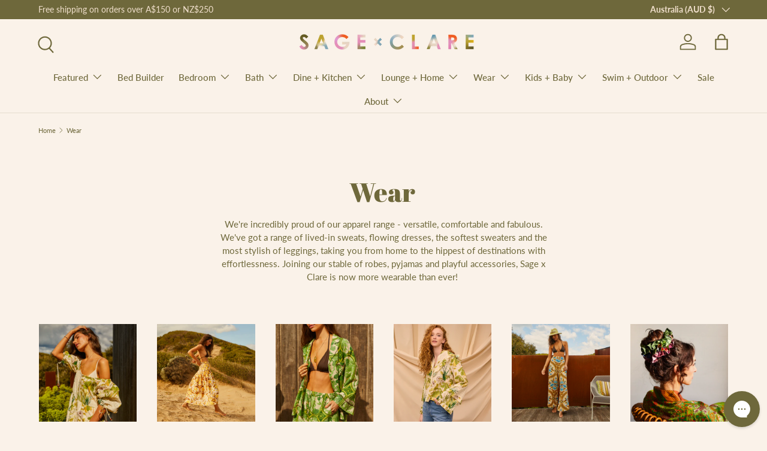

--- FILE ---
content_type: text/css
request_url: https://sageandclare.com/cdn/shop/t/230/assets/bed-builder.css?v=173156320978718353161768424838
body_size: 3320
content:
.gpo-element.gpo-form__group .gpo-heading h6,h6.category-heading{font-style:normal;text-transform:uppercase;font-weight:700;font-size:calc(var(--body-font-size) * .1rem);margin-bottom:1rem;letter-spacing:.05em;font-family:inherit}#tabs #tab-controls{list-style-type:none;margin:0 0 20px;padding:1px;display:flex;gap:10px;flex-wrap:wrap;overflow-x:auto;-webkit-overflow-scrolling:touch}#tabs #tab-controls li{box-shadow:none;background-color:transparent;cursor:pointer;transition:all .3s;flex:0 0 auto;text-align:center;font-size:16px;line-height:normal;min-width:max-content}#tabs #tab-controls li a{display:flex;align-items:center;justify-content:center;text-decoration:none;color:#6e683b;padding:10px 15px;height:100%;width:100%;box-sizing:border-box;flex-wrap:nowrap;font-weight:700;white-space:nowrap;border:1px solid #e58fb8}#tabs #tab-controls li a.active{background-color:#e58fb8;color:#fdf6ee}#tabs #tab-content>div{display:none;padding:20px 20px 20px 0;box-sizing:border-box;font-size:16px;line-height:normal}#tabs #tab-content>div.active{display:block}.gpo-element.gpo-form__group.size.gpo-col-12.show-addon-for-option>div.size{display:flex;gap:10px;margin-bottom:20px}.gpo-element.gpo-form__group.size.gpo-col-12.show-addon-for-option>div.size .gpo-swatches.buttons{border:1px solid black;background-color:#fff;border-radius:1px;cursor:pointer;transition:all .3s;flex-grow:1;text-align:center;font-size:16px;line-height:normal}.gpo-element.gpo-form__group.size.gpo-col-12.show-addon-for-option>div.size .gpo-swatches.buttons input[type=radio]:checked+label{background-color:#e58fb8;color:#f0dfcc;border-color:#000;border-radius:1px}@media (max-width: 768px){#tab-controls{overflow-x:auto;white-space:nowrap;-webkit-overflow-scrolling:touch;scrollbar-width:none}#tab-controls li{display:inline-block;box-sizing:border-box}#tab-controls::-webkit-scrollbar{display:none}.gpo-ov-wrapper.horizontal,[class*=-size] .gpo-ov-wrapper,.size-slider-mobile{display:flex!important;flex-direction:row!important;flex-wrap:nowrap!important;overflow-x:auto!important;overflow-y:hidden!important;white-space:nowrap!important;-webkit-overflow-scrolling:touch!important;scroll-snap-type:x mandatory!important;gap:5px!important;padding:8px 45px 8px 5px!important;margin-bottom:15px!important;position:relative;scroll-behavior:smooth;width:100%!important;max-width:100%!important}.gpo-ov-wrapper.horizontal::-webkit-scrollbar,[class*=-size] .gpo-ov-wrapper::-webkit-scrollbar,.size-slider-mobile::-webkit-scrollbar{height:0;display:none}.gpo-ov-wrapper.horizontal .gpo-swatches.buttons,[class*=-size] .gpo-swatches.buttons,.size-slider-mobile .gpo-swatches.buttons{flex:0 0 auto!important;display:inline-block!important;min-width:80px!important;width:auto!important;scroll-snap-align:center!important;margin:0 2px!important;vertical-align:top!important}.gpo-ov-wrapper.horizontal .gpo-swatches.buttons label,[class*=-size] .gpo-swatches.buttons label,.size-slider-mobile .gpo-swatches.buttons label{padding:8px 10px!important;display:block!important;text-align:center!important;white-space:nowrap!important;font-size:13px!important}.gpo-element.gpo-form__group[class*=-size]{position:relative!important}.gpo-element.gpo-form__group[class*=-size]:after{content:"";position:absolute;right:0;top:0;bottom:0;width:50px;background:linear-gradient(to right,transparent 0%,rgba(250,242,233,.8) 50%,rgba(250,242,233,1) 100%);pointer-events:none;z-index:10}.size>div{overflow-x:auto;white-space:nowrap;-webkit-overflow-scrolling:touch;scrollbar-width:none}}#tab-controls a .selected-text{font-size:8px;text-transform:lowercase}#tab-controls a{display:flex;flex-direction:column;align-items:start}.restart_wrapper .restart:hover{text-decoration:underline;cursor:pointer}#selection-summary-container{border:0px solid #ccc;padding:15px;margin-top:20px}.summary-title{font-weight:700;margin-bottom:10px;font-size:16px}#selection-summary-table{width:100%;border-collapse:collapse}#selection-summary-table td{border:0px solid #ccc;padding:8px;font-size:12px}.item-name{font-weight:700}.money-value{font-size:22px}.unavailable-swatch{display:none!important}input[type=radio][disabled]+label{cursor:not-allowed;opacity:.7}.bb_product__price{text-decoration-thickness:2px;line-height:1.4}.custom-strike-through{position:relative;display:inline-block}.custom-strike-through:after{content:"";position:absolute;left:0;right:0;top:50%;height:1px;background:#000;transform:translateY(-50%)}.fitted-sheet>div,.fitted-sheet-single>div,.fitted-sheet-double>div,.quilt-cover>div,.quilt-cover-single>div,.quilt-cover-double>div,.flat-sheet>div,.euro>div,.pillowcases>div,.pillowcases-standard>div,.pillowcases-king>div,.feature-pillowcase>div,.second-feature-pillowcase-2>div{display:flex;flex-wrap:wrap}.fitted-sheet>div h6,.fitted-sheet-single>div h6,.fitted-sheet-double>div h6,.quilt-cover>div h6,.quilt-cover-single>div h6,.quilt-cover-double>div h6,.flat-sheet>div h6,.euro>div h6,.pillowcases>div h6,.pillowcases-standard>div h6,.pillowcases-king>div h6,.feature-pillowcase>div h6,.second-feature-pillowcase-2>div h6{width:100%}.gpo-ov-wrapper{display:flex;flex-wrap:wrap;gap:10px}.gpo-swatches.image-swatches{display:inline-block;margin:4px;position:relative;background-color:transparent!important}.gpo-swatches.image-swatches input[type=radio]{display:none}.gpo-swatches.image-swatches label{cursor:pointer;display:block;position:relative;margin:0;padding:0;background-color:transparent!important}.gpo-swatch__inner{display:block;border:2px solid transparent;transition:all .3s ease;background-color:transparent!important}.gpo-swatch__image{background-color:transparent!important;display:block}.gpo-swatches.image-swatches input[type=radio]:checked+label .gpo-swatch__inner{border:2px solid #e58fb8!important;box-shadow:0 0 0 1px #e58fb8}.gpo-swatches.image-swatches label:hover .gpo-swatch__inner{border-color:#e58fb8;opacity:.9}.gpo-app .gpo-pdLinks--swatches.gpo-pdLinks--buttons,.gpo-app .gpo-swatches.buttons,.gpo-app .gpo-pdLinks--swatches.gpo-pdLinks--buttons input+label,.gpo-app .gpo-swatches.buttons input+label{color:#6e683b!important;font-size:16px!important;font-family:var(--body-font-family)!important;font-style:normal;font-weight:600!important;background:transparent!important}.gpo-swatches.buttons{position:relative}.gpo-swatches.buttons input[type=radio]{display:none}.gpo-swatches.buttons label{display:flex;align-items:center;justify-content:center;padding:10px 15px;white-space:nowrap;cursor:pointer;border:1px solid transparent;transition:all .2s ease;color:#e58fb8;background-color:transparent;text-decoration:none!important}.gpo-app .gpo-swatches.buttons input:checked+label,.gpo-app .gpo-swatches.buttons input:checked+label span,.gpo-app .gpo-pdLinks--swatches.gpo-pdLinks--buttons input:checked+label,.gpo-app .gpo-pdLinks--swatches.gpo-pdLinks--buttons input:checked+label span{background-color:#e58fb8!important;color:#fdf6ee!important;border:1px solid #e58fb8}.gpo-app .gpo-swatches.buttons label:hover{color:#e58fb8;border:1px solid #e58fb8!important}.gpo-tooltip{display:none}.discount-badge{background-color:#ffeef4;color:#ff80ab;padding:4px 12px;border-radius:16px;display:inline-block;font-size:13px;font-weight:700;letter-spacing:.3px;text-transform:lowercase;margin-left:8px}label{border-radius:0!important}.gpo-app .gpo-swatches.buttons label{display:flex;align-items:center;justify-content:center;padding:10px 15px;white-space:nowrap;cursor:pointer;border:1px solid #e58fb8;transition:all .2s ease;color:#e58fb8;background-color:transparent;text-decoration:none!important}.gpo-app .gpo-pdLinks--swatches input+label .gpo-swatch__inner,.gpo-app .gpo-swatches input+label .gpo-swatch__inner,.gpo-app .gpo-swatches.image-swatches input+label .gpo-swatch__inner{border-color:transparent!important}.gpo-swatches.image-swatches,.gpo-swatches.image-swatches .gpo-swatch__inner{width:40px!important;height:40px!important}.gpo-swatches.image-swatches .gpo-swatch__image{width:40px!important;height:40px!important;background-size:cover!important;background-position:center!important}.gpo-swatches.image-swatches .gpo-tooltip{left:calc(100% + 10px)!important;--gpo-tooltip-arrow: 20px !important}.sold-out{display:none!important}.gpo-element.gpo-form__group.pillowcases label .label-content,.gpo-element.gpo-form__group.pillowcases .gpo-choicelist label span{font-family:var(--body-font-family)!important;color:#6e683b!important;font-weight:700}.gpo-app .gpo-pdLinks--choicelist input:checked+label:before,.gpo-app .gpo-choicelist input:checked+label:before{border:1px solid #e58fb8!important}.gpo-app .gpo-pdLinks--choicelist.gpo-checkbox input+label:after,.gpo-app .gpo-choicelist.gpo-checkbox input+label:after{color:#e58fb8!important}.floating-summary-bar{position:fixed;bottom:0;left:0;right:0;background:#695f28;box-shadow:0 -2px 10px #0000001a;padding:15px 30px;z-index:1000;display:none}.floating-summary-content{max-width:1400px;margin:0 auto;display:flex;align-items:center;justify-content:space-between;gap:30px}.floating-summary-info{display:flex;align-items:center;gap:40px;flex:1}.price-info{display:flex;flex-direction:column;min-width:150px}.floating-add-to-cart{background-color:#f1e0cf!important;color:#6e693c!important;padding:10px 20px!important;border:1px solid #6e693c!important;cursor:pointer!important;font-weight:700!important;transition:all .3s ease!important;width:auto!important;min-width:200px!important}.floating-add-to-cart:hover{opacity:.9!important}.floating-add-to-cart.btn.btn--primary{background-color:#f1e0cf!important;color:#6e693c!important;border:1px solid #6e693c!important}.total-price{font-size:18px;font-weight:700;color:#f0dfcc}.savings{font-size:14px;color:#e58fb8}.progress-section{flex:1;max-width:600px;margin:0 20px}.progress-bar-container{display:flex;width:100%;height:8px;border-radius:4px;overflow:hidden;background:#f1e0cf}.progress-segment{flex:1;background:#f1e0cf;transition:background-color .3s ease}.progress-segment.active{background-color:#e58fb8}.progress-markers{display:flex;justify-content:space-between;margin-top:8px;padding:0 10px}.marker{font-size:12px;color:#f0dfcc;text-align:center;position:relative;transition:color .3s ease;font-weight:600}.marker:before{content:"";position:absolute;top:-12px;left:50%;transform:translate(-50%);width:2px;height:8px;background:#e68bb1;font-weight:600}.marker span{white-space:nowrap;transform:translate(-50%);position:absolute;left:50%}.marker.active{color:#e58fb8;font-weight:600}.marker:first-child span{transform:translate(0);left:0}.marker:last-child span{transform:translate(-50%);left:100%;width:max-content}.progress-segment[style*="background-color: rgb(229, 143, 184)"]{background-color:#e58fb8!important}@media (min-width: 768px){.floating-summary-bar{display:block;height:80px}}@media (min-width: 1200px){.floating-summary-content{padding:0 20px}.progress-section{max-width:700px}.marker{font-size:13px}}.product-title{display:flex;align-items:center;flex-wrap:wrap;gap:10px}.bundle-button{background-color:#fce8f3;color:#e68bb1;border:none;border-radius:25px;padding:4px 16px;font-size:16px;font-weight:700;display:inline-block;line-height:1.4;font-family:var(--body-font-family)}.gpo-tooltip{display:none!important;visibility:collapse!important;height:0!important;width:0!important;overflow:hidden!important;position:absolute!important;pointer-events:none!important}@media screen and (min-width: 1024px){#product-media{position:sticky!important;top:20px!important;height:80vh!important;z-index:2!important;width:auto!important}#product-media .media-gallery,#product-media .media-gallery__viewer,#product-media .media-viewer,#product-media .media-viewer__item,#product-media .media-viewer__item deferred-media{height:100%!important;width:calc(75vh * (960/1400))!important;max-height:100%!important;padding-top:0!important;aspect-ratio:960/1400!important}#product-media img,#product-media video,#product-media .media-poster{width:100%!important;height:100%!important;object-fit:cover!important;max-height:75vh!important;aspect-ratio:960/1400!important}#product-media .media-gallery{position:relative!important;overflow:visible!important}.product-main .product-media{border:none!important;outline:none!important;box-shadow:none!important}.product.js-product{display:flex!important;gap:40px!important}.product-info.product-info--sticky{flex:1!important;width:auto!important;max-width:none!important}}@media screen and (max-width: 768px){.product-info__add-button{width:100%}#tabs #tab-controls{flex-wrap:wrap}#custom-bed-builder-link,#custom-bed-builder-link+p,.product-info__block:has(#custom-bed-builder-link){display:none!important}.media-gallery,.media-gallery__viewer{width:100vw!important;max-width:100vw!important;margin-left:calc(-50vw + 50%)!important;margin-right:calc(-50vw + 50%)!important;padding:0!important;overflow:visible!important}.media-viewer.builder{background:#fbf2e9;width:100vw!important;max-width:100vw!important;height:40vh;margin-left:calc(-50vw + 50%)!important;margin-right:calc(-50vw + 50%)!important;transition:none;z-index:100}.media-viewer.builder.make-sticky{position:fixed!important;top:0!important;left:0!important;right:0!important;-webkit-box-shadow:0 4px 20px rgba(0,0,0,.15);-moz-box-shadow:0 4px 20px rgba(0,0,0,.15);box-shadow:0 4px 20px #00000026}#product-media.sticky-spacer{padding-top:40vh!important}.media-viewer.builder>img{width:100%!important;height:40vh!important;object-fit:contain;z-index:99!important}}.us-size-toggle{display:flex;align-items:center;margin:15px 0;font-family:inherit}.us-size-toggle__label{margin-right:10px;font-size:14px;font-weight:600;cursor:pointer}.us-size-toggle__switch{position:relative;display:inline-block;width:40px;height:22px}.us-size-toggle__input{opacity:0;width:0;height:0}.us-size-toggle__bg{position:absolute;cursor:pointer;top:0;left:0;right:0;bottom:0;background-color:#f7ddea;transition:.3s;border-radius:34px}.us-size-toggle__bg:before{position:absolute;content:"";height:16px;width:16px;left:3px;bottom:3px;background-color:#e58fb8;transition:.3s;border-radius:50%}.us-size-toggle__input:checked+.us-size-toggle__bg{background-color:#6e683b}.us-size-toggle__input:checked+.us-size-toggle__bg:before{transform:translate(18px)}@media only screen and (max-width: 1200px){#tabs #tab-controls{flex-wrap:wrap}}@media (max-width: 768px){#tab-controls.accordion-container{display:block!important;padding:0;margin:0;list-style:none;overflow:visible}#tab-controls.accordion-container li{display:none}.accordion-item{margin-bottom:10px;border:1px solid #e58fb8;border-radius:4px;overflow:hidden}.accordion-header{width:100%;padding:15px 20px;background:transparent;border:none;display:flex;justify-content:space-between;align-items:center;cursor:pointer;font-size:16px;font-weight:700;color:#6e683b;text-align:left;transition:background-color .3s ease}.accordion-header-content{display:flex;align-items:center;justify-content:space-between;flex:1;margin-right:10px}.accordion-selected-text{font-size:11px;font-weight:400;color:#999;text-transform:lowercase;display:none;margin-left:auto}.accordion-header.active .accordion-selected-text{color:#fdf6ee}.accordion-header:hover{background-color:#e58fb81a}.accordion-header.active{background-color:#e58fb8;color:#fdf6ee}.accordion-icon{transition:transform .3s ease;color:currentColor;flex-shrink:0}.accordion-header.active .accordion-icon{transform:rotate(180deg)}.accordion-content{padding:0 20px;overflow:hidden;transition:max-height .3s ease,padding .3s ease;background:#faf2e9}.accordion-content[style*="display: none"]{padding:0 20px}.accordion-content[style*="display: block"]{padding:5px}#tab-controls.accordion-container+#tab-content{display:none!important}.accordion-content .gpo-swatches{display:inline-block}.accordion-confirm-button{display:block;width:100%;margin:20px 0 10px;padding:12px 20px;background:#e58fb8;color:#fff;border:none;border-radius:25px;font-size:14px;font-weight:600;text-transform:uppercase;letter-spacing:1px;cursor:pointer;transition:all .3s ease}.accordion-confirm-button.no-selection{background:transparent;color:#6e683b;border:2px solid #6e683b}.accordion-confirm-button.no-selection:hover{background:#6e683b;color:#fff;transform:translateY(-2px);box-shadow:0 4px 12px #6e683b4d}.accordion-confirm-button:not(.no-selection):hover{background:#d77fa8;transform:translateY(-2px);box-shadow:0 4px 12px #e58fb84d}.accordion-confirm-button:active{transform:translateY(0);box-shadow:0 2px 6px #e58fb84d}}@media (min-width: 769px){#tab-controls.tab-list{display:flex!important}.accordion-item,.accordion-confirm-button{display:none!important}#tab-content{display:block!important}}@media (max-width: 768px){.mobile-discount-notification{position:fixed;top:-60px;left:0;right:0;background:#6e683b;color:#faf2e9;padding:8px 15px;box-shadow:0 2px 8px #0003;z-index:999999!important;transition:top .4s cubic-bezier(.68,-.55,.265,1.55);font-family:-apple-system,BlinkMacSystemFont,Segoe UI,Roboto,sans-serif;overflow:hidden}.mobile-discount-notification.show{top:0!important}.mobile-discount-notification.achievement{background:linear-gradient(135deg,#e58fb8,#f5a4c7);color:#fff}.mobile-discount-notification.near-discount{background:#6e683b;color:#faf2e9}.notification-content{position:relative;display:flex;flex-direction:column;align-items:center;gap:0}.notification-message{font-size:13px;font-weight:500;text-align:center;line-height:1.2;padding-bottom:2px}.notification-progress{position:absolute;bottom:-8px;left:0;height:2px;background:#faf2e980;width:100%;transform-origin:left;animation:shrinkProgress 4s linear forwards}.mobile-discount-notification.achievement .notification-progress{background:#ffffffb3}@keyframes shrinkProgress{0%{transform:scaleX(1)}to{transform:scaleX(0)}}@keyframes slideDown{0%{top:-60px}to{top:0}}}.swatch-image{width:100%!important;height:100%!important}@media (max-width: 768px){#selection-summary-container{margin:20px 0;padding:0}.summary-accordion-header{width:100%;padding:15px;background:#faf2e9;border:1px solid #e58fb8;border-radius:8px;display:flex;justify-content:space-between;align-items:center;cursor:pointer;font-size:14px;font-weight:600;color:#6e683b;text-align:left;transition:all .3s ease;margin-bottom:10px}.summary-accordion-header:hover{background:#f5eadd}.summary-accordion-header.active{background:#e58fb8;color:#fdf6ee;margin-bottom:0;border-bottom-left-radius:0;border-bottom-right-radius:0}.summary-accordion-icon{transition:transform .3s ease;color:currentColor;flex-shrink:0}.summary-accordion-header.active .summary-accordion-icon{transform:rotate(180deg)}.summary-accordion-content{background:#faf2e9;border:1px solid #e58fb8;border-top:none;border-bottom-left-radius:8px;border-bottom-right-radius:8px;padding:0;overflow:hidden;transition:all .3s ease;margin-bottom:10px}.summary-accordion-content[style*="display: none"]{padding:0}.summary-accordion-content[style*="display: block"]{padding:15px}.summary-accordion-content .summary-title{font-size:14px;margin-bottom:10px;text-transform:uppercase;letter-spacing:.5px}.summary-accordion-content #selection-summary-table{font-size:12px}.summary-accordion-content #selection-summary-table td{padding:6px}.summary-accordion-content .item-name{font-size:11px}.summary-accordion-content .money-value{font-size:18px}}@media (max-width: 768px){.description-accordion{margin:20px 0;border-bottom:1px solid #e0e0e0}.description-accordion-header{width:100%;padding:15px 0;background:transparent;border:none;border-top:1px solid #e0e0e0;display:flex;justify-content:space-between;align-items:center;cursor:pointer;font-size:14px;font-weight:600;color:#6e683b;text-align:left;transition:color .3s ease}.description-accordion-header:hover,.description-accordion-header.active{color:#e58fb8}.description-accordion-icon{font-size:18px;font-weight:300;transition:transform .3s ease;color:#999}.description-accordion-header.active .description-accordion-icon{color:#e58fb8}.description-accordion-content{padding:0;overflow:hidden;transition:all .3s ease}.description-accordion-content[style*="display: none"]{padding:0}.description-accordion-content[style*="display: block"]{padding:15px 0 20px}.description-accordion-content .gpo-html{font-size:14px;line-height:1.6;color:#666}}@media (min-width: 769px){.summary-accordion-header{display:none!important}.summary-accordion-content{display:block!important;border:none!important;background:transparent!important;padding:0!important}.description-accordion{display:none!important}[data-element-id=html-2] .gpo-html{display:block!important}}
/*# sourceMappingURL=/cdn/shop/t/230/assets/bed-builder.css.map?v=173156320978718353161768424838 */


--- FILE ---
content_type: application/javascript; charset=utf-8
request_url: https://config.gorgias.chat/bundle-loader/01HZJM1K40V8GTCPBFRMWHTRXN?source=shopify1click&shop=sage-and-clare.myshopify.com
body_size: 1384
content:
(function(){var m=46411,i=document.createElement("script");if(i.src="https://config.gorgias.chat/gorgias-chat-bundle.js?rev=9f70b749&appKey=01HZJM1K40V8GTCPBFRMWHTRXN",i.id="gorgias-chat-bundle",i.setAttribute("data-ot-ignore",""),window.GorgiasChat){console.warn("[GORGIAS-CHAT] Another chat was detected. Check that you did not add Gorgias chat snippet twice.",{chatSkipped:{appKey:"01HZJM1K40V8GTCPBFRMWHTRXN",applicationId:"46411"}});return}var h={get(o,e){if(e!="init"&&e!="resolve"&&e!="constructor"&&typeof e!="symbol")throw new Error('You are trying to use the Gorgias Chat API before its initialization (property or function "'+e+'")! Please use `GorgiasChat.init()`. Refer to our documentation https://docs.gorgias.com/gorgias-chat/advanced-customization-new-chat for more info.');let a=o[e];return typeof a=="function"?a.bind(o):a}};window.GorgiasChat=new Proxy({},h);var s=new Promise(function(o,e){window.GorgiasChat.resolve=o});window.GorgiasChat.init=function(){return s},console.log("[GORGIAS-CHAT] Loading chat 01HZJM1K40V8GTCPBFRMWHTRXN..."),window.gorgiasChatPendingEvents=[];function d(){document.body.appendChild(i)}function l(){document.readyState==="loading"?document.addEventListener("DOMContentLoaded",d):d()}try{var g={method:"show-on-specific-pages",conditions:[{id:"aeca6ca1-d3f4-44d4-9280-8369276dfc61",value:"https://sageandclare.com/pages/say-hello",operator:"equal"},{id:"2c70af2d-2ec9-4a4c-8d36-0ee63bedc434",value:"https://sageandclare.com/pages/ordering-shipping-returns",operator:"equal"},{id:"2db12229-ceec-453c-aa09-fbd2dc0d0dd9",value:"https://sageandclare.com/pages/care-instructions",operator:"equal"},{id:"03b451de-4b89-4de8-8771-b64d5850ee5a",value:"https://sageandclare.com/pages/bedding-apparel-size-guides",operator:"equal"},{id:"e187193a-7e75-445a-b770-40ab6d26c6be",value:"https://sageandclare.com/pages/whole-lotta-lovers",operator:"equal"},{id:"b1ceada8-3860-4c3f-86a6-1b24ad68d036",value:"https://sageandclare.com/products/layer-your-look",operator:"equal"},{id:"06bb2706-737e-4106-90c2-57527e6add0d",value:"/products/",operator:"contain"},{id:"fd6347bf-8840-4fb0-be88-b1623bfe7dad",value:"sageandclare.com",operator:"contain"},{id:"5a64854f-1322-4286-a24d-cff2e8c2886d",value:"https://sageandclare.com/blogs/sage-and-clare-journal",operator:"not-equal"},{id:"e0e42e75-be4d-4e9c-825e-caccc4ff57c8",value:"https://sageandclare.com/pages/sxc-seasons-page",operator:"not-equal"},{id:"07d95984-78e5-43df-92f1-06547ae65e43",value:"https://sageandclare.com/collections/luna-collection",operator:"not-equal"},{id:"a20639d5-4786-4232-a5fa-1704ef9e08d2",value:"https://sageandclare.com/collections/fiesta",operator:"not-equal"}],matchConditions:"some"},u=function(e){var a,t,n;const r=e.startsWith("http"),c=new URL(r?e:"https://"+e);return((a=window.location.hostname)===null||a===void 0?void 0:a.toLowerCase().replace("//www.","//"))===c.hostname&&((t=window.location.pathname)===null||t===void 0?void 0:t.toLowerCase())===c.pathname&&((n=window.location.search)===null||n===void 0?void 0:n.toLowerCase())===c.search&&(!r||window.location.protocol===c.protocol)},p=function(e){var a,t;const n=(a=e.value)===null||a===void 0?void 0:a.toLowerCase().replace("//www.","//"),r=(t=window.location.href)===null||t===void 0?void 0:t.toLowerCase().replace("//www.","//");switch(e.operator){case"equal":return u(n);case"not-equal":return!u(n);case"contain":return r.includes(n);case"not-contain":return!r.includes(n)}},w=function(e){var a;if(!e||Object.keys(e).length===0||(e==null?void 0:e.method)==="show-on-every-page"||!((a=window.location.hostname)===null||a===void 0)&&a.includes("shopify-checkout"))return!0;if(!e.conditions||!e.matchConditions)return console.warn("Gorgias Chat visibility settings are invalid:",e),!0;const t=e.conditions[e.matchConditions](p);return e.method==="hide-on-specific-pages"?!t:t},f=w(g);f?l():console.warn("Gorgias Chat is not shown on this page because of the visibility settings.")}catch(o){console.warn("Gorgias Chat visibility settings are invalid.",o),l()}var v={get(o,e){if(e!="init")throw new Error("You are using the legacy `gorgiasChat` Chat API! Please use `GorgiasChat` instead. Refer to our documentation https://docs.gorgias.com/gorgias-chat/advanced-customization-new-chat for more info.");let a=o[e];return typeof a=="function"?a.bind(o):a}};window.gorgiasChat=new Proxy({},v),window.gorgiasChat.init=function(){return console.warn("You are using the legacy `gorgiasChat.init()` function, please use the new `GorgiasChat` chat API (`GorgiasChat.init()`). Refer to our documentation https://docs.gorgias.com/gorgias-chat/advanced-customization-new-chat for more info."),s}})();


--- FILE ---
content_type: application/javascript; charset=utf-8
request_url: https://config.gorgias.chat/bundle-loader/shopify/sage-and-clare.myshopify.com
body_size: 1443
content:
(function(){var m=46411,i=document.createElement("script");if(i.src="https://config.gorgias.chat/gorgias-chat-bundle.js?rev=0a2089b2&appKey=01HZJM1K40V8GTCPBFRMWHTRXN",i.id="gorgias-chat-bundle",i.setAttribute("data-ot-ignore",""),window.GorgiasChat){console.warn("[GORGIAS-CHAT] Another chat was detected. Check that you did not add Gorgias chat snippet twice.",{chatSkipped:{appKey:"01HZJM1K40V8GTCPBFRMWHTRXN",applicationId:"46411"}});return}var h={get(o,e){if(e!="init"&&e!="resolve"&&e!="constructor"&&typeof e!="symbol")throw new Error('You are trying to use the Gorgias Chat API before its initialization (property or function "'+e+'")! Please use `GorgiasChat.init()`. Refer to our documentation https://docs.gorgias.com/gorgias-chat/advanced-customization-new-chat for more info.');let a=o[e];return typeof a=="function"?a.bind(o):a}};window.GorgiasChat=new Proxy({},h);var s=new Promise(function(o,e){window.GorgiasChat.resolve=o});window.GorgiasChat.init=function(){return s},console.log("[GORGIAS-CHAT] Loading chat 01HZJM1K40V8GTCPBFRMWHTRXN..."),window.gorgiasChatPendingEvents=[];function d(){document.body.appendChild(i)}function l(){document.readyState==="loading"?document.addEventListener("DOMContentLoaded",d):d()}try{var g={method:"show-on-specific-pages",conditions:[{id:"aeca6ca1-d3f4-44d4-9280-8369276dfc61",value:"https://sageandclare.com/pages/say-hello",operator:"equal"},{id:"2c70af2d-2ec9-4a4c-8d36-0ee63bedc434",value:"https://sageandclare.com/pages/ordering-shipping-returns",operator:"equal"},{id:"2db12229-ceec-453c-aa09-fbd2dc0d0dd9",value:"https://sageandclare.com/pages/care-instructions",operator:"equal"},{id:"03b451de-4b89-4de8-8771-b64d5850ee5a",value:"https://sageandclare.com/pages/bedding-apparel-size-guides",operator:"equal"},{id:"e187193a-7e75-445a-b770-40ab6d26c6be",value:"https://sageandclare.com/pages/whole-lotta-lovers",operator:"equal"},{id:"b1ceada8-3860-4c3f-86a6-1b24ad68d036",value:"https://sageandclare.com/products/layer-your-look",operator:"equal"},{id:"06bb2706-737e-4106-90c2-57527e6add0d",value:"/products/",operator:"contain"},{id:"fd6347bf-8840-4fb0-be88-b1623bfe7dad",value:"sageandclare.com",operator:"contain"},{id:"5a64854f-1322-4286-a24d-cff2e8c2886d",value:"https://sageandclare.com/blogs/sage-and-clare-journal",operator:"not-equal"},{id:"e0e42e75-be4d-4e9c-825e-caccc4ff57c8",value:"https://sageandclare.com/pages/sxc-seasons-page",operator:"not-equal"},{id:"07d95984-78e5-43df-92f1-06547ae65e43",value:"https://sageandclare.com/collections/luna-collection",operator:"not-equal"},{id:"a20639d5-4786-4232-a5fa-1704ef9e08d2",value:"https://sageandclare.com/collections/fiesta",operator:"not-equal"}],matchConditions:"some"},u=function(e){var a,t,n;const r=e.startsWith("http"),c=new URL(r?e:"https://"+e);return((a=window.location.hostname)===null||a===void 0?void 0:a.toLowerCase().replace("//www.","//"))===c.hostname&&((t=window.location.pathname)===null||t===void 0?void 0:t.toLowerCase())===c.pathname&&((n=window.location.search)===null||n===void 0?void 0:n.toLowerCase())===c.search&&(!r||window.location.protocol===c.protocol)},p=function(e){var a,t;const n=(a=e.value)===null||a===void 0?void 0:a.toLowerCase().replace("//www.","//"),r=(t=window.location.href)===null||t===void 0?void 0:t.toLowerCase().replace("//www.","//");switch(e.operator){case"equal":return u(n);case"not-equal":return!u(n);case"contain":return r.includes(n);case"not-contain":return!r.includes(n)}},w=function(e){var a;if(!e||Object.keys(e).length===0||(e==null?void 0:e.method)==="show-on-every-page"||!((a=window.location.hostname)===null||a===void 0)&&a.includes("shopify-checkout"))return!0;if(!e.conditions||!e.matchConditions)return console.warn("Gorgias Chat visibility settings are invalid:",e),!0;const t=e.conditions[e.matchConditions](p);return e.method==="hide-on-specific-pages"?!t:t},f=w(g);f?l():console.warn("Gorgias Chat is not shown on this page because of the visibility settings.")}catch(o){console.warn("Gorgias Chat visibility settings are invalid.",o),l()}var v={get(o,e){if(e!="init")throw new Error("You are using the legacy `gorgiasChat` Chat API! Please use `GorgiasChat` instead. Refer to our documentation https://docs.gorgias.com/gorgias-chat/advanced-customization-new-chat for more info.");let a=o[e];return typeof a=="function"?a.bind(o):a}};window.gorgiasChat=new Proxy({},v),window.gorgiasChat.init=function(){return console.warn("You are using the legacy `gorgiasChat.init()` function, please use the new `GorgiasChat` chat API (`GorgiasChat.init()`). Refer to our documentation https://docs.gorgias.com/gorgias-chat/advanced-customization-new-chat for more info."),s}})();
